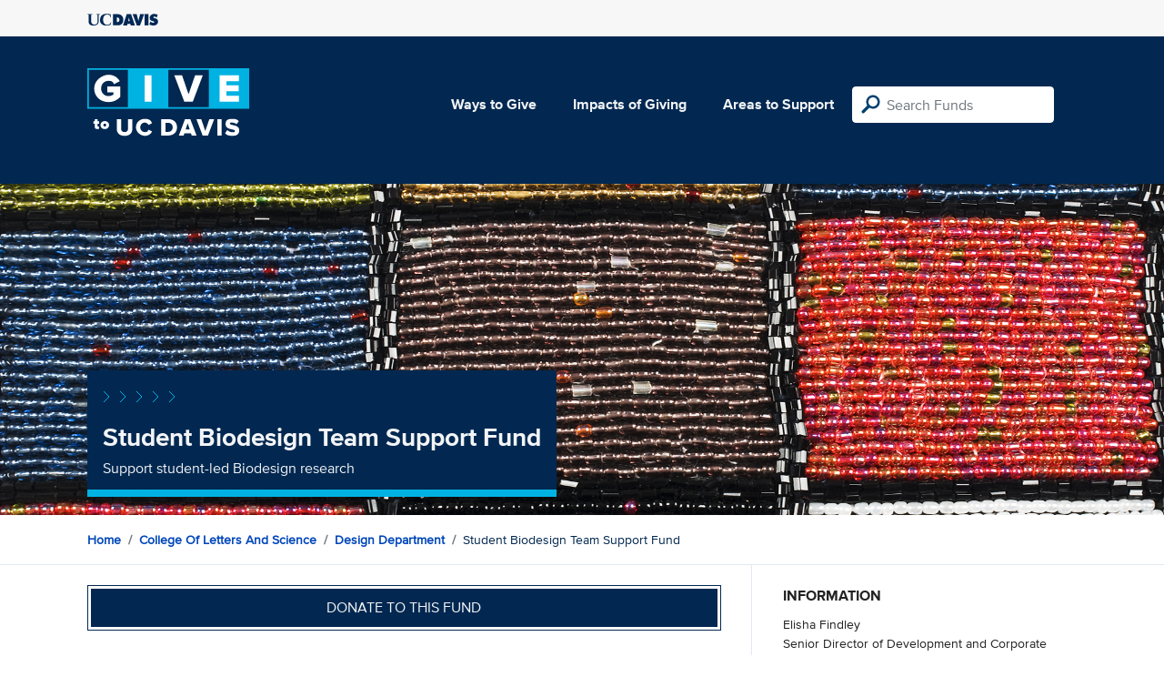

--- FILE ---
content_type: text/html; charset=utf-8
request_url: https://give.ucdavis.edu/Fund/SimilarTo/DESBIOD?areacode=DEAM&topLevelAreaCode=CLAS&tags=arts%2Cstudents%2Cresearch
body_size: -165
content:
        <div class="col-12 col-md-4 related-fund">
            <a href="/DEAM/DESII01">
                <img class="respo" alt="Design General Support" src="https://give.blob.core.windows.net/giveupload/af35010b-ce90-4910-852c-8df98bc62a3e-design-small.jpg" />
                <h3>Design General Support</h3>

            <p></p>
            </a>
        </div>
        <div class="col-12 col-md-4 related-fund">
            <a href="/DEAM/DESGIFT">
                <img class="respo" alt="Design Museum Support" src="https://give.blob.core.windows.net/giveupload/af35010b-ce90-4910-852c-8df98bc62a3e-design-small.jpg" />
                <h3>Design Museum Support</h3>

            <p>Make a gift to the Design Museum</p>
            </a>
        </div>
        <div class="col-12 col-md-4 related-fund">
            <a href="/DEAM/DESDSMF">
                <img class="respo" alt="Design Student Materials Support Fund" src="https://give.blob.core.windows.net/giveupload/af35010b-ce90-4910-852c-8df98bc62a3e-design-small.jpg" />
                <h3>Design Student Materials Support Fund</h3>

            <p>Support Aggie Design Students</p>
            </a>
        </div>
